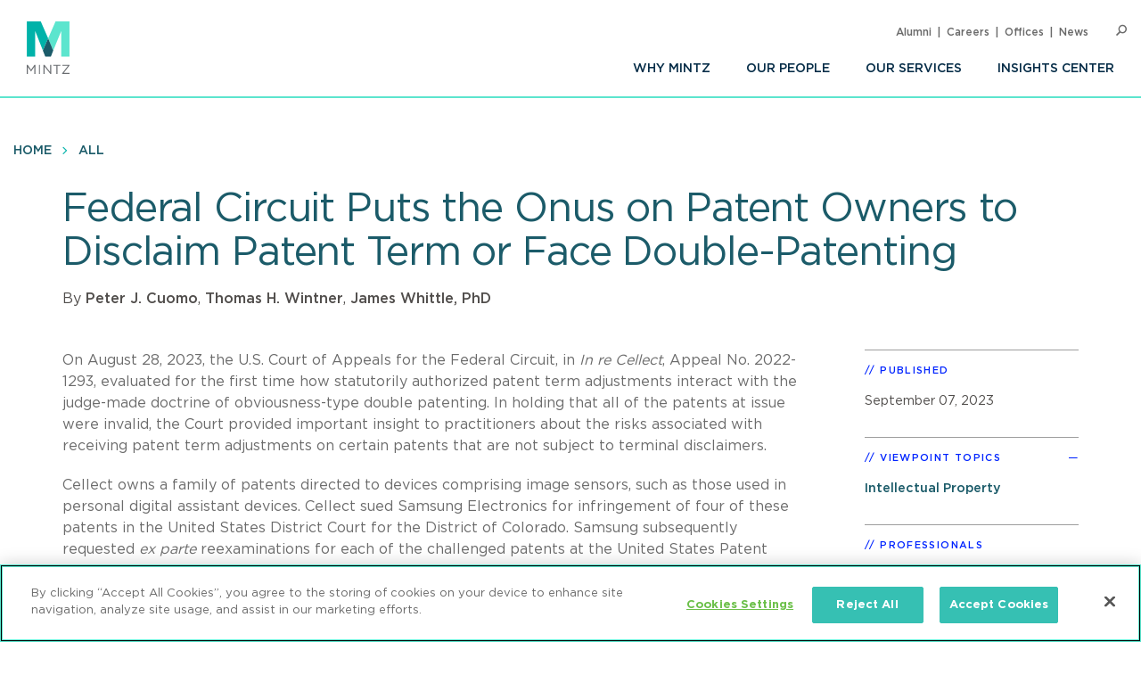

--- FILE ---
content_type: text/html; charset=UTF-8
request_url: https://www.mintz.com/insights-center/viewpoints/2231/2023-09-07-federal-circuit-puts-onus-patent-owners-disclaim-patent
body_size: 9139
content:


<!DOCTYPE html>
<html lang="en" dir="ltr" prefix="og: https://ogp.me/ns#">
  <head>
    <meta charset="utf-8" />
<meta name="description" content="On August 28, 2023, the U.S. Court of Appeals for the Federal Circuit, in In re Cellect, Appeal No. 2022-1293, evaluated for the first time how statutorily authorized patent term adjustments interact with the judge-made doctrine of obviousness-type double patenting." />
<link rel="canonical" href="https://www.mintz.com/insights-center/viewpoints/2231/2023-09-07-federal-circuit-puts-onus-patent-owners-disclaim-patent" />
<link rel="image_src" href="/sites/default/files/media/images/2020-02-14/Intellectual-Property-IP_Small_Viewpoints.png" />
<link rel="icon" href="/themes/custom/mintztheme/gnorm/build/favicon.ico" />
<link rel="icon" sizes="16x16" href="/themes/custom/mintztheme/gnorm/build/images/favicon/favicon-16x16.png" />
<link rel="icon" sizes="32x32" href="/themes/custom/mintztheme/gnorm/build/images/favicon/favicon-32x32.png" />
<link rel="apple-touch-icon" sizes="180x180" href="/themes/custom/mintztheme/gnorm/build/images/favicon/apple-touch-icon.png" />
<meta property="og:url" content="https://www.mintz.com/insights-center/viewpoints/2231/2023-09-07-federal-circuit-puts-onus-patent-owners-disclaim-patent" />
<meta property="og:title" content="Federal Circuit Puts the Onus on Patent Owners to Disclaim Patent Term or Face Double-Patenting" />
<meta property="og:image" content="https://www.mintz.com/sites/default/files/media/images/2020-02-14/Intellectual-Property-IP_Small_Viewpoints.png" />
<meta name="twitter:card" content="summary_large_image" />
<meta name="theme-color" content="#1b5b69" />
<meta name="viewport" content="width=device-width, initial-scale=1" />
<meta http-equiv="cleartype" content="on" />
<meta name="msapplication-tilecolor" content="#1b5b69" />
<meta name="Generator" content="Drupal 10 (https://www.drupal.org)" />
<meta name="MobileOptimized" content="width" />
<meta name="HandheldFriendly" content="true" />
<meta itemprop="acquia_lift:content_title" content="Federal Circuit Puts the Onus on Patent Owners to Disclaim Patent Term  or Face Double-Patenting" />
<meta itemprop="acquia_lift:content_type" content="viewpoint" />
<meta itemprop="acquia_lift:page_type" content="node page" />
<meta itemprop="acquia_lift:context_language" content="en" />
<meta itemprop="acquia_lift:content_section" content="" />
<meta itemprop="acquia_lift:content_keywords" content="" />
<meta itemprop="acquia_lift:post_id" content="89376" />
<meta itemprop="acquia_lift:content_uuid" content="d9dad18b-fcf8-4144-9c1d-d2fed31786c4" />
<meta itemprop="acquia_lift:published_date" content="1694094532" />
<meta itemprop="acquia_lift:persona" content="" />
<meta itemprop="acquia_lift:engagement_score" content="1" />
<meta itemprop="acquia_lift:account_id" content="MINTZLCFGP" />
<meta itemprop="acquia_lift:site_id" content="mintz_local" />
<meta itemprop="acquia_lift:liftAssetsURL" content="https://lift3assets.lift.acquia.com/stable" />
<meta itemprop="acquia_lift:bootstrapMode" content="manual" />
<meta itemprop="acquia_lift:contentReplacementMode" content="trusted" />
<meta itemprop="acquia_lift:cdfVersion" content="1" />
<script src="https://lift3assets.lift.acquia.com/stable/lift.js" async></script>

    <title>Federal Circuit Puts the Onus on Patent Owners to Disclaim Patent Term or Face Double-Patenting | Mintz</title>
    <script>
if("true"===sessionStorage.fontsLoaded)document.documentElement.classList.add("fonts-loaded")
else{var script=document.createElement("script")
script.src="/themes/custom/mintztheme/gnorm/build/scripts/fontloader.built.js",script.async=!0,document.head.appendChild(script)}
</script>
    <link rel="dns-prefetch" href="//lift3assets.lift.acquia.com">
<link rel="dns-prefetch" href="//us-east-1-decisionapi.lift.acquia.com">
<link rel="dns-prefetch" href="//production-cdn.lift.acquia.com">

<link rel="dns-prefetch" href="//siteimproveanalytics.com">
<link rel="dns-prefetch" href="//us1.siteimprove.com">

<link rel="dns-prefetch" href="//analytics.clickdimensions.com">

<link rel="dns-prefetch" href="//js-agent.newrelic.com">

<link rel="dns-prefetch" href="//www.google-analytics.com">

<link rel="dns-prefetch" href="//vimeo.com">
<link rel="dns-prefetch" href="//player.vimeo.com">
<link rel="dns-prefetch" href="//f.vimeocdn.com">
<link rel="dns-prefetch" href="//skyfire.vimeocdn.com">
    <link rel="stylesheet" media="all" href="/sites/default/files/css/css_G5YHtyPR45MQdLfXBjuvSooC_FajL2SlhKnl6kayF7I.css?delta=0&amp;language=en&amp;theme=mintztheme&amp;include=eJwdxNENgCAMBcCF0M5U5AUxLRhaVJzexPu4rXVQ6uNkWfngJ2ip_voOBWVpkWUxn1JqDjbNoRTZEK6C2-h_1ZaG4AMbgRyB" />
<link rel="stylesheet" media="all" href="/sites/default/files/css/css_-OeUf44qzEHGJ1mZNhoEdGXOOB-K9qE4czZGR65CogE.css?delta=1&amp;language=en&amp;theme=mintztheme&amp;include=eJwdxNENgCAMBcCF0M5U5AUxLRhaVJzexPu4rXVQ6uNkWfngJ2ip_voOBWVpkWUxn1JqDjbNoRTZEK6C2-h_1ZaG4AMbgRyB" />

    <script src="https://script.crazyegg.com/pages/scripts/0118/8909.js" async></script>

    <script type="text/javascript"> document.write(unescape("%3Cscript src='https://news.mintz.com/wt.js' type='text/javascript'%3E%3C/script%3E")); </script>
  <!-- OneTrust Cookies Consent Notice start -->
  <script src="https://cdn.cookielaw.org/scripttemplates/otSDKStub.js"  type="text/javascript" charset="UTF-8" data-domain-script="fd0b2d2a-0866-4e7e-9c77-2bcb411e37b3"></script>
  <script type="text/javascript">
    function OptanonWrapper() { }
  </script>
  <!-- OneTrust Cookies Consent Notice end -->
  </head>
  <body>
            <a href="#main-content" class="visually-hidden focusable"> Skip to main content </a>
    <noscript><iframe src="https://www.googletagmanager.com/ns.html?id=GTM-WFZJJ3ST"
                  height="0" width="0" style="display:none;visibility:hidden"></iframe></noscript>

      <div class="dialog-off-canvas-main-canvas" data-off-canvas-main-canvas>
    
<header class="global-header">
  <div class="global-header__inner">
    <section class="wrapper">
      <div class="navigation-button-wrapper">
        <a href="#" class="navigation-button" data-module="GlobalNav" id="toggle-navigation" aria-controls="navigation" aria-expanded="false">
          <span>Menu</span>
        </a>
      </div>
      <div class="logo">
        <a href="/"><img src="/themes/custom/mintztheme/gnorm/build/images/logo--square-text.svg" alt="Mintz logo"></a>
      </div>
      <div class="navigation__wrapper">
                
<nav class="navigation navigation--primary" >
<ul role="menu" class="navigation__list"><li role="menuitem" class="navigation__item"><a class=" has-children" aria-label="Why Mintz" href="/why-mintz"  >Why Mintz<span class="navigation__arrow icon-angle-right"></span></a><ul role="menu" class="navigation__list"><li role="menuitem" class="navigation__item"><a class="" aria-label="Meet Our Managing Member" href="/why-mintz/meet-our-managing-member"  >Meet Our Managing Member</a></li><li role="menuitem" class="navigation__item"><a class="" aria-label="Our History" href="/why-mintz/our-history"  >Our History</a></li><li role="menuitem" class="navigation__item"><a class="" aria-label="Innovation" href="/why-mintz/innovation"  >Innovation</a></li><li role="menuitem" class="navigation__item"><a class="" aria-label="Diversity" href="/why-mintz/diversity"  >Diversity</a></li><li role="menuitem" class="navigation__item"><a class="" aria-label="Pro Bono" href="/why-mintz/pro-bono"  >Pro Bono</a></li><li role="menuitem" class="navigation__item"><a class="" aria-label="Community Service" href="/why-mintz/community-service"  >Community Service</a></li><li role="menuitem" class="navigation__item"><a class="" aria-label="Alumni" href="/why-mintz/alumni"  >Alumni</a></li><li role="menuitem" class="navigation__item"><a class="" aria-label="Leadership" href="/why-mintz/leadership"  >Leadership</a></li><li role="menuitem" class="navigation__item"><a class="" aria-label="Awards &amp; Recognition" href="/why-mintz/awards-recognition"  >Awards &amp; Recognition</a></li><li role="menuitem" class="navigation__item"><a class="" aria-label="International Law Firm Network" href="/why-mintz/international-law-firm-network"  >International Law Firm Network</a></li><li role="menuitem" class="navigation__item"><a class="" aria-label="In Memoriam" href="/why-mintz/memoriam"  >In Memoriam</a></li></ul></li><li role="menuitem" class="navigation__item"><a class="" aria-label="Our People" href="/our-people"  >Our People</a></li><li role="menuitem" class="navigation__item"><a class="" aria-label="Our Services" href="/our-services/practices"  >Our Services</a></li><li role="menuitem" class="navigation__item"><a class=" has-children" aria-label="Insights Center" href="/insights-center"  >Insights Center<span class="navigation__arrow icon-angle-right"></span></a><ul role="menu" class="navigation__list"><li role="menuitem" class="navigation__item"><a class="" aria-label="Events" href="/insights-center/events"  >Events</a></li><li role="menuitem" class="navigation__item"><a class="" aria-label="News &amp; Press Releases" href="/insights-center/news-press"  >News &amp; Press Releases</a></li></ul></li></ul>
</nav>


                
<nav class="navigation navigation--utility" >
<ul role="menu" class="navigation__list navigation__list--utility"><li role="menuitem" class="navigation__item navigation__item--utility"><a class="" aria-label="Alumni" href="/why-mintz/alumni"  >Alumni</a></li><li role="menuitem" class="navigation__item navigation__item--utility"><a class="" aria-label="Careers" href="/careers"  >Careers</a></li><li role="menuitem" class="navigation__item navigation__item--utility"><a class="" aria-label="Offices" href="/offices"  >Offices</a></li><li role="menuitem" class="navigation__item navigation__item--utility"><a class="" aria-label="News" href="/insights-center/news-press"  >News</a></li></ul>
</nav>

      </div>

      <div class="search" data-module="GlobalSearch">
            <form class="search__form" action="/search" method="get" aria-hidden="false">
  <div class="search__form-inner js-form-item form-item js-form-type-search-api-autocomplete form-item-keywords js-form-item-keywords">
    <label class="visually-hidden" for="globalSearch">Search</label>
    <input id="globalSearch" class="search__input form-autocomplete form-text ui-autocomplete-input" type="text" name="keywords" value="" placeholder="Search" data-drupal-selector="edit-keywords" data-search-api-autocomplete-search="viewpoint_search" data-autocomplete-path="/search_api_autocomplete/viewpoint_search?display=entity_view&amp;&amp;filter=keywords" size="30" maxlength="128" autocomplete="off">
    <button type="submit" class="search__button"><span class="button-icon icon-search"></span><span class="visually-hidden">Search</span></button>
  </div>
</form>
<a href="#" class="search__toggle"><span class="toggle-icon icon-search"></span><span class="visually-hidden">Open Search</span></a>
      </div>

    </section>
  </div>
</header>








<main class="main" id="main-content" tabindex="-1">
    <div class="region region-content">
    <div id="block-mainpagecontent" class="block block-system block-system-main-block">
  
    
          
  
  
<header class="header header--detail">
              
<nav class="navigation navigation--breadcrumb" >
<ul role="menu" class="navigation__list"><li role="menuitem" class="navigation__item"><a class="" aria-label="Home" href="/"  >Home</a></li><li role="menuitem" class="navigation__item"><a class="" aria-label="All" href="/insights-center"  >All</a></li></ul>
</nav>
        
  
        <div class="hero-content">
    <div class="wrapper">
      <div class="hero-content__inner">
        <div class="title-container">
          <h1>
<span>Federal Circuit Puts the Onus on Patent Owners to Disclaim Patent Term  or Face Double-Patenting</span>
</h1>
                                                                <div class="byline">
                    <div class="byline_full">
                                              By 
                                                                                              <a href="/our-people/peter-j-cuomo" hreflang="en">Peter J. Cuomo</a>,                                                                                                <a href="/our-people/thomas-h-wintner" hreflang="en">Thomas H. Wintner</a>,                                                                                                <a href="/our-people/james-whittle-phd" hreflang="en">James Whittle, PhD</a>                                                                  </div>
                  </div>
                
                              </div>
      </div>
    </div>
  </div>
  
  </header>

  <div class="wrapper row">
    <div class="column__wrapper">
      <div class="column column--main">
        <div class="navigation--article">
  <div class="navigation__inner">
    <div class="wrapper">
            <div class="reading-progress" data-module="ReadingProgress">
        <progress class="reading-progress__progress-bar" value="0"></progress>
      </div>
    </div>
  </div>
</div>
        <div class="article-wrapper">
          <div class="wysiwyg">
              
                
  <p>On&nbsp;August 28, 2023, the U.S. Court of Appeals for the Federal Circuit, in&nbsp;<em>In re Cellect</em>, Appeal No. 2022-1293, evaluated for the first time how statutorily authorized patent term adjustments interact with the judge-made doctrine of obviousness-type double patenting. In holding that all of the patents at issue were invalid, the Court provided important insight to practitioners about the risks associated with receiving patent term adjustments on certain patents that are not subject to terminal disclaimers.</p>

<p>Cellect owns a family of patents directed to devices comprising image sensors, such as those used in personal digital assistant devices. Cellect sued Samsung Electronics for infringement of four of these patents in the United States District Court for the District of Colorado. Samsung subsequently requested <em>ex parte</em> reexaminations for each of the challenged patents at the United States Patent Office, asserting that all were unpatentable based on obviousness-type double patenting (“ODP”). ODP is an equitable, judge-made doctrine in patent law that prevents a subsequent patent from being granted on the same invention as an earlier granted patent, or an obvious modification of thereof. Significantly, all of the challenged patents claimed priority from the same application and each was granted a Patent Term Adjustment (“PTA”) pursuant to pre-AIA 35 U.S.C. § 154(b) for delays caused by the Patent Office during prosecution. (PTA compensates applicants by extending the term of the patent for up to three years due to such delays.) The reexaminations each concluded with the Patent Office determining that all of the challenged claims were obvious variants of a related patent that did not receive PTA and had previously expired on the date when each of the challenged patents would have also expired, had they not had their terms adjusted with PTA. Cellect appealed.</p>

<p>Cellect did not contest the fact that all of the challenged claims were patentably indistinct over the claims of the related “reference patent.” Instead, Cellect’s primary argument was that ODP should be evaluated using a patent expiration date <em>before </em>any grant of PTA. In other words, Cellect argued, that if a patent <em>without PTA added</em> would have expired on or before the reference patent expiry date, then it would not be invalid for ODP because any PTA would not improperly extend the term of the “same” invention. Cellect contended that the Federal Circuit’s prior decisions—in particular, <em>Novartis AG v. Ezra Ventures LLC</em>, 909 F.3d 1367 (Fed. Cir. 2018), which considered ODP in the context of a Patent Term Extension (“PTE”)—compelled the conclusion that ODP cannot negate a statutory grant of PTA.</p>

<p>The Federal Circuit used this case as a reminder that PTA (35 U.S.C. § 154) and PTE (35 U.S.C. § 156) are governed by different statutory schemes and held that this distinction matters. The PTA statute, unlike the PTE statute, includes express language stating that: “<em>[n]o patent the term of which has been disclaimed beyond a specified date may be adjusted under this section beyond the expiration date specified in the disclaimer.</em>” That statutory limitation was critical to the Court’s analysis and holding. The Court emphasized that U.S. patent law entitles an inventor or joint inventor to only one patent on each invention. While the system permits an applicant to apply for additional patents on the same invention using continuation applications, the applicant must disclaim—by filing a “terminal disclaimer”—any term in the second or further patent application that would effectively extend the term of any already-issued patents. The Court concluded that the terminal disclaimer language in the PTA statute was “tantamount to a statutory acknowledgement that ODP concerns can arise when PTA results in a later-expiring claim that is patentably indistinct.” The Court further concluded that because the PTA granted to the challenged patents resulted in unjustified extensions of term, the claims of the challenged patents themselves, and not simply the additional term, were invalid as a result.</p>

<p>Finally, the Court rejected Cellect’s argument that it should not be penalized for the examiner’s failure to raise ODP and require a terminal disclaimer during prosecution of the later patents. The Court held that regardless of whether the examiner “had the opportunity, and perhaps the obligation, to reject certain of the pending claims” for ODP, Cellect also had the opportunity to file terminal disclaimers during prosecution and did not do so. This ruling clarifies the importance of staying vigilant and proactive about ODP, <em>even where the examiner does not appreciate the issue</em>. In this vein, the Court noted that a terminal disclaimer “is not an escape hatch to be deployed after a patent expires.” Practitioners are thus well advised to address ODP <em>during </em>prosecution, either by filing a preemptive terminal disclaimer or by ensuring that the claims being prosecuted are not the same or obvious variants of prior issued claims.</p>



            <p><a href="/subscribe" class="button">Subscribe To Viewpoints<span class="button__icon icon-long-arrow"></span></a></p>
          </div>
        </div>
      </div>
      <div class="column column--side">
        
    
  <div class="sidebar-list" >
    <h3 class="sidebar-list__title" >Published</h3>
    <div class="sidebar-list__list"  >
            <li class="sidebar-list__item">
          <time datetime="2023-09-07T12:00:00Z">September 07, 2023</time>

      </li>
      </div>
  </div>


    <div class="views-element-container">



  <div class="sidebar-list" data-module="SectionCollapse" data-initial-state="open">
    <h3 class="sidebar-list__title" data-trigger>Viewpoint Topics</h3>
    <div class="sidebar-list__list" data-target >
                  <li class="sidebar-list__item">
                  <a href="/insights-center/intellectual-property" hreflang="en">Intellectual Property</a>
            </li>
        </div>
  </div>






</div>


    
  <div class="sidebar-list" >
    <h3 class="sidebar-list__title" >Professionals</h3>
    <div class="sidebar-list__list"  >
                                  <li class="sidebar-list__item">
            <a href="/our-people/peter-j-cuomo" aria-label="Peter J. Cuomo">Peter J. Cuomo</a>
      </li>
                            <li class="sidebar-list__item">
            <a href="/our-people/thomas-h-wintner" aria-label="Thomas H. Wintner">Thomas H. Wintner</a>
      </li>
                            <li class="sidebar-list__item">
            <a href="/our-people/james-whittle-phd" aria-label="James Whittle, PhD">James Whittle, PhD</a>
      </li>
        </div>
  </div>


    
  <div class="sidebar-list sidebar-list--social" >
    <h3 class="sidebar-list__title" >Share</h3>
    <div class="sidebar-list__list"  >
                
<ul class="list-inline icon-list">
      <li>
      <a href="https://www.linkedin.com/shareArticle?mini=true&amp;url=https%3A%2F%2Fwww.mintz.com%2Finsights-center%2Fviewpoints%2F2231%2F2023-09-07-federal-circuit-puts-onus-patent-owners-disclaim-patent&amp;utm_source=mintz.com&amp;utm_medium=share&amp;utm_campaign=insights_linkedin" target="_blank" rel="noopener">
        <span class="icon fa-brands fa-linkedin-in" aria-label="LinkedIn"></span>
      </a>
    </li>
      <li>
      <a href="https://www.facebook.com/sharer/sharer.php?u=https%3A%2F%2Fwww.mintz.com%2Finsights-center%2Fviewpoints%2F2231%2F2023-09-07-federal-circuit-puts-onus-patent-owners-disclaim-patent" target="_blank" rel="noopener">
        <span class="icon fa-brands fa-facebook" aria-label="Facebook"></span>
      </a>
    </li>
      <li>
      <a href="https://x.com/intent/tweet?text=Federal Circuit Puts the Onus on Patent Owners to Disclaim Patent Term  or Face Double-Patenting&amp;url=https%3A%2F%2Fwww.mintz.com%2Finsights-center%2Fviewpoints%2F2231%2F2023-09-07-federal-circuit-puts-onus-patent-owners-disclaim-patent" target="_blank" rel="noopener">
        <span class="icon fa-brands fa-square-x-twitter" aria-label="X"></span>
      </a>
    </li>
      <li>
      <a href="/cdn-cgi/l/email-protection#[base64]" target="_blank" rel="noopener">
        <span class="icon fa-solid fa-envelope" aria-label="Email"></span>
      </a>
    </li>
      <li>
      <a href="/mintz/pdf?id=89376" target="_blank" rel="noopener">
        <span class="icon icon-pdf" aria-label="PDF"></span>
      </a>
    </li>
  
  
      <li>
      <a href="#" onclick="javascript:window.print();" rel="noopener">
        <span class="icon icon-print" aria-label="Print"></span>
      </a>
    </li>
  </ul>
      </div>
  </div>

    <div class="views-element-container">



  <div class="sidebar-list" data-module="SectionCollapse" >
    <h3 class="sidebar-list__title" data-trigger>Related Practices</h3>
    <div class="sidebar-list__list" data-target >
                  <li class="sidebar-list__item">
                  <a href="/industries-practices/federal-circuit-appeals" hreflang="en">Federal Circuit Appeals </a>
            </li>
            <li class="sidebar-list__item">
                  <a href="/industries-practices/patent-litigation" hreflang="en">Patent Litigation</a>
            </li>
        </div>
  </div>






</div>


    <div class="views-element-container"></div>


    
      </div>
    </div>
  </div>

      
<section class="section section--list section--people-list section--bg-grey" >
  <div class="wrapper">

        <div class="section__title-container">
                        <h2 class="section__title">Authors</h2>
              

                        </div>
    
                        
  
<div class="item item--list item--person-list" >
      <div class="item__header">
      <div class="item__image-container">
                                            <a href="/our-people/peter-j-cuomo" class="item__image" aria-label="Peter J. Cuomo"><img class="lazyload" data-src="https://www.mintz.com/sites/default/files/styles/headshot/public/media/images/2018-04-19/Professional_Cropped_Cuomo_Peter_Mintz.jpg?itok=8uNjJjhu" alt="Peter J. Cuomo"></a>
                                  </div>
      <div class="item__title-container">
                                <h3 class="item__title"><a href="/our-people/peter-j-cuomo" aria-label="Peter J. Cuomo">
<span>Peter J. Cuomo</span>
</a></h3>

                                                  <h4 class="item__subtitle">    
  Member

</h4>
                  
        
              </div>
    </div>
    <div class="item__body">
                      <div class="item__summary">
  Peter J. Cuomo focuses his practice at Mintz on intellectual property enforcement and defense and counseling clients on issues related to IP rights. He handles all phases of patent litigation, and he has experience with resolving inventorship disputes.

</div>
                    </div>
</div>




            
  
<div class="item item--list item--person-list" >
      <div class="item__header">
      <div class="item__image-container">
                                            <a href="/our-people/thomas-h-wintner" class="item__image" aria-label="Thomas H. Wintner"><img class="lazyload" data-src="https://www.mintz.com/sites/default/files/styles/headshot/public/media/images/2018-09-11/Professional_Cropped_Wintner_Thomas_Mintz.jpg?itok=NItFBM0S" alt="Thomas H. Wintner"></a>
                                  </div>
      <div class="item__title-container">
                                <h3 class="item__title"><a href="/our-people/thomas-h-wintner" aria-label="Thomas H. Wintner">
<span>Thomas H. Wintner</span>
</a></h3>

                                                  <h4 class="item__subtitle">    
  Member / Chair, Intellectual Property Litigation Practice

</h4>
                  
        
              </div>
    </div>
    <div class="item__body">
                      <div class="item__summary">
  Thomas H. Wintner is an intellectual property and commercial litigator at Mintz. Tom handles cases in trial and appellate courts, counseling clients in life sciences, health care, education, real estate, and other sectors. He has extensive experience with patent litigation and other IP matters.

</div>
                    </div>
</div>




            
  
<div class="item item--list item--person-list" >
      <div class="item__header">
      <div class="item__image-container">
                                            <a href="/our-people/james-whittle-phd" class="item__image" aria-label="James Whittle, PhD"><img class="lazyload" data-src="https://www.mintz.com/sites/default/files/styles/headshot/public/media/images/2022-12-05/Whittle_James_Professional_Cropped.jpg?itok=5_Om5KiF" alt="James Whittle, PhD"></a>
                                  </div>
      <div class="item__title-container">
                                <h3 class="item__title"><a href="/our-people/james-whittle-phd" aria-label="James Whittle, PhD">
<span>James Whittle, PhD</span>
</a></h3>

                                                  <h4 class="item__subtitle">    
  Member

</h4>
                  
        
              </div>
    </div>
    <div class="item__body">
                      <div class="item__summary">
  James Whittle, PhD is a Mintz patent attorney and an accomplished research scientist who advises life sciences companies on patent prosecution matters. He has significant experience helping gene therapy, cell therapy, and genomics companies build and acquire patent portfolios.

</div>
                    </div>
</div>




      
              
  </div>
</section>


    

  </div>

  </div>

</main>

      <!--
"url": "https://www.youtube.com/user/MintzLevin",
"icon": "fa-brands fa-square-youtube",
"label": "Connect with Mintz on Youtube",
"title": "Youtube"
-->

<footer class="global-footer">
  <section class="wrapper">

    <div class="footer-connect row">
      <div class="footer-connect--title">
        <h2>Sign up for Mintz Insights</h2>
        <p>Get our latest thought leadership</p>
      </div>
      <div class="footer-connect--form">
        <form class="connect" action="/subscribe" method="POST">
          <input type="email" name="email" class="required" placeholder="Your email...." aria-label="Enter your email">
          <input type="submit" value="Sign Up">
        </form>
      </div>
    </div>

    <div class="footer-content row">
          
<div class="footer__column">
  <h3>Find Solutions</h3>
  <ul>
      <li><a aria-label="practices" href="/our-services/practices">Practices</a></li>
      <li><a aria-label="industries" href="/our-services/industries">Industries</a></li>
      <li><a aria-label="why mintz" href="/why-mintz">Why Mintz</a></li>
  </ul>
</div>

<div class="footer__column">
  <h3>Get in Touch</h3>
  <ul>
      <li><a aria-label="offices" href="/offices">Offices</a></li>
      <li><a aria-label="find an attorney" href="/our-people">Find an Attorney</a></li>
      <li><a aria-label="careers" href="/careers">Careers</a></li>
  </ul>
</div>

<div class="footer__column">
  <h3>Keep in Touch</h3>
  <ul>
      <li><a aria-label="insights center" href="/insights-center">Insights Center</a></li>
      <li><a aria-label="news & press releases" href="/insights-center/news-press">News & Press Releases</a></li>
      <li><a aria-label="events" href="/insights-center/events">Events</a></li>
  </ul>
</div>
      <div class="footer__column">
        <h3>Follow us</h3>
        <ul class="global-footer__connect">
                      <li class="social-follow__item">
  <a href="https://www.linkedin.com/company/mintz-law/" class="fa-brands fa-linkedin-in" target="_blank" rel="noopener" aria-label="Connect with Mintz on LinkedIn" title="LinkedIn"></a>
</li>
                      <li class="social-follow__item">
  <a href="https://www.facebook.com/MintzLaw/" class="fa-brands fa-facebook-f" target="_blank" rel="noopener" aria-label="Connect with Mintz on Facebook" title="Facebook"></a>
</li>
                      <li class="social-follow__item">
  <a href="https://x.com/Mintz_Law" class="fa-brands fa-x-twitter" target="_blank" rel="noopener" aria-label="Connect with Mintz on X.com" title="X"></a>
</li>
                  </ul>
      </div>
    </div>

        <nav role="navigation" aria-labelledby="block-footer-menu" id="block-footer">
            
  <h2 class="visually-hidden" id="block-footer-menu">Footer</h2>
  

        
<nav class="navigation navigation--footer" >
<ul role="menu" class="navigation__list"><li role="menuitem" class="navigation__item"><a class="" aria-label="Sitemap" href="/sitemap"  >Sitemap</a></li><li role="menuitem" class="navigation__item"><a class="" aria-label="Disclaimer" href="/disclaimer"  >Disclaimer</a></li><li role="menuitem" class="navigation__item"><a class="" aria-label="Privacy Statement" href="/privacy-statement"  >Privacy Statement</a></li><li role="menuitem" class="navigation__item"><a class="" aria-label="GDPR Privacy Notice" href="https://www.mintz.com/gdpr-privacy-notice"  >GDPR Privacy Notice</a></li><li role="menuitem" class="navigation__item"><a class="" aria-label="ML Strategies" href="http://www.mlstrategies.com/"  >ML Strategies</a></li><li role="menuitem" class="navigation__item"><a class="" aria-label="Alumni" href="/why-mintz/alumni"  >Alumni</a></li><li role="menuitem" class="navigation__item"><a class="" aria-label="Mintz Employee Access" href="/mintz-employee-access"  >Mintz Employee Access</a></li><li role="menuitem" class="navigation__item"><a class="" aria-label="Accessibility" href="https://www.mintz.com/integrated-accessibility-standards-policy-toronto-only"  >Accessibility</a></li></ul>
</nav>
  </nav>


    <div class="footer-copy">
      <p><a href="#" onclick="Optanon.ToggleInfoDisplay()">Review Cookie Management Center</a></p>
      <p>&copy; 2026 Mintz, Levin, Cohn, Ferris, Glovsky and Popeo, P.C. All Rights Reserved.</p>
    </div>
  </section>
</footer>














  
  

  </div>

    
    <script data-cfasync="false" src="/cdn-cgi/scripts/5c5dd728/cloudflare-static/email-decode.min.js"></script><script type="application/json" data-drupal-selector="drupal-settings-json">{"path":{"baseUrl":"\/","pathPrefix":"","currentPath":"node\/89376","currentPathIsAdmin":false,"isFront":false,"currentLanguage":"en"},"pluralDelimiter":"\u0003","gtag":{"tagId":"G-P2GZN4D6N8","consentMode":false,"otherIds":["UA-11358887-1"],"events":[],"additionalConfigInfo":[]},"suppressDeprecationErrors":true,"ajaxPageState":{"libraries":"eJxdiFsKgDAMwC407ZGkm6VO2g1sfczTK-KP_oQkacGzETOkVwLXykKDIwPf-HePMx7fqUFz8dMnUgKWGlE68ya5cLBmTgoRjcKWaTd42GsdV6ELIQEw7w","theme":"mintztheme","theme_token":null},"ajaxTrustedUrl":[],"gtm":{"tagId":null,"settings":{"data_layer":"dataLayer","include_classes":false,"allowlist_classes":"","blocklist_classes":"","include_environment":false,"environment_id":"","environment_token":""},"tagIds":["GTM-WFZJJ3ST"]},"mintztheme":{"script_path":"\/themes\/custom\/mintztheme\/gnorm\/build\/scripts\/"},"user":{"uid":0,"permissionsHash":"ac3ae39bfc680e41b98804eee9daeec36d110c97e567703d0881c31618843d5c"}}</script>
<script src="/sites/default/files/js/js_qiVctnpErltsqxevmOy0qHe39Wn0UeV5SPVOpFMgQOY.js?scope=footer&amp;delta=0&amp;language=en&amp;theme=mintztheme&amp;include=eJxLLkqsqkxNT9dPhjJ00vPz03NS40sS0_XTgQQ6Xy8xK7ECVTBXJzczr6SqJCM1N1U_PSc_KTFHt7ikMiczLx0A6u0k6Q"></script>
<script src="/modules/contrib/google_tag/js/gtag.js?t81snb"></script>
<script src="/sites/default/files/js/js_Bfcm1zhwOtTErUfCI0zirp2gh9I5K8RIXwh7BoodRmA.js?scope=footer&amp;delta=2&amp;language=en&amp;theme=mintztheme&amp;include=eJxLLkqsqkxNT9dPhjJ00vPz03NS40sS0_XTgQQ6Xy8xK7ECVTBXJzczr6SqJCM1N1U_PSc_KTFHt7ikMiczLx0A6u0k6Q"></script>
<script src="/modules/contrib/google_tag/js/gtm.js?t81snb"></script>
<script src="/themes/custom/mintztheme/gnorm/build/scripts/app.built.js?v=10.4.5" async></script>

    <link href="/themes/custom/mintztheme/gnorm/app/fonts/fa/css/fontawesome.css" rel="stylesheet">
<link href="/themes/custom/mintztheme/gnorm/app/fonts/fa/css/brands.css" rel="stylesheet">
<link href="/themes/custom/mintztheme/gnorm/app/fonts/fa/css/solid.css" rel="stylesheet">
<script type="text/javascript" defer="defer" src="https://extend.vimeocdn.com/ga4/83643743.js"></script>

<script type="text/javascript">
  /*<![CDATA[*/
  (function() {
    var sz = document.createElement('script'); sz.type = 'text/javascript'; sz.async = true;
    sz.src = '//siteimproveanalytics.com/js/siteanalyze_57069.js';
    var s = document.getElementsByTagName('script')[0]; s.parentNode.insertBefore(sz, s);
  })();
  /*]]>*/
</script>

<script type="text/javascript"> document.write(unescape("%3Cscript src='https://events.mintz.com/wt.js' type='text/javascript'%3E%3C/script%3E")); </script>

<script type="text/javascript"> document.write(unescape("%3Cscript src='https://viewpoints.mintz.com/wt.js' type='text/javascript'%3E%3C/script%3E")); </script>




  </body>
</html>
